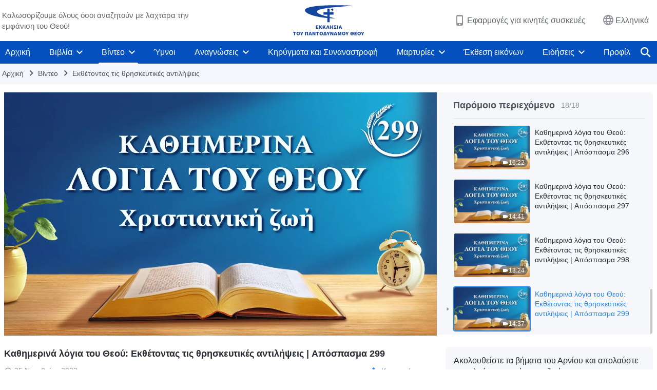

--- FILE ---
content_type: text/html; charset=UTF-8
request_url: https://el.godfootsteps.org/wp-admin/admin-ajax.php?action=gp_home_ajax&page_name=page-videos&taxonomy=video-category&page_method=get_similar_videos_data&category_slug=exposing-religious-notions&post_name=mysteries-about-the-bible-excerpt-299&security=e59a3f8b55
body_size: 522
content:
{"info":{"res_total":18,"res_offset":0,"page_no":1,"page_size":99999,"page_total":1},"data":[{"slug":"mysteries-about-the-bible-excerpt-281","title":"Καθημερινά λόγια του Θεού: Εκθέτοντας τις θρησκευτικές αντιλήψεις | Απόσπασμα 281","date":"26 Μαρτίου 2024","link":"https:\/\/el.godfootsteps.org\/videos\/mysteries-about-the-bible-excerpt-281.html","duration":"5:46","videoId":"h5VnJrGv_6w","platform":"YouTube","image":"https:\/\/i.ytimg.com\/vi\/h5VnJrGv_6w\/mqdefault.jpg","image_webp":"https:\/\/i.ytimg.com\/vi_webp\/h5VnJrGv_6w\/mqdefault.webp","alt":"Καθημερινά λόγια του Θεού: Εκθέτοντας τις θρησκευτικές αντιλήψεις | Απόσπασμα 281","active":0},{"slug":"mysteries-about-the-bible-excerpt-282","title":"Καθημερινά λόγια του Θεού: Εκθέτοντας τις θρησκευτικές αντιλήψεις | Απόσπασμα 282","date":"24 Νοεμβρίου 2023","link":"https:\/\/el.godfootsteps.org\/videos\/mysteries-about-the-bible-excerpt-282.html","duration":"5:25","videoId":"wOpXzOANCyo","platform":"YouTube","image":"https:\/\/i.ytimg.com\/vi\/wOpXzOANCyo\/mqdefault.jpg","image_webp":"https:\/\/i.ytimg.com\/vi_webp\/wOpXzOANCyo\/mqdefault.webp","alt":"Καθημερινά λόγια του Θεού: Εκθέτοντας τις θρησκευτικές αντιλήψεις | Απόσπασμα 282","active":0},{"slug":"mysteries-about-the-bible-excerpt-283","title":"Καθημερινά λόγια του Θεού: Εκθέτοντας τις θρησκευτικές αντιλήψεις | Απόσπασμα 283","date":"26 Μαρτίου 2024","link":"https:\/\/el.godfootsteps.org\/videos\/mysteries-about-the-bible-excerpt-283.html","duration":"10:00","videoId":"Pa3U_3adjy8","platform":"YouTube","image":"https:\/\/i.ytimg.com\/vi\/Pa3U_3adjy8\/mqdefault.jpg","image_webp":"https:\/\/i.ytimg.com\/vi_webp\/Pa3U_3adjy8\/mqdefault.webp","alt":"Καθημερινά λόγια του Θεού: Εκθέτοντας τις θρησκευτικές αντιλήψεις | Απόσπασμα 283","active":0},{"slug":"mysteries-about-the-bible-excerpt-284","title":"Καθημερινά λόγια του Θεού: Εκθέτοντας τις θρησκευτικές αντιλήψεις | Απόσπασμα 284","date":"22 Ιανουαρίου 2024","link":"https:\/\/el.godfootsteps.org\/videos\/mysteries-about-the-bible-excerpt-284.html","duration":"9:42","videoId":"bSAH4zsf8ds","platform":"YouTube","image":"https:\/\/i.ytimg.com\/vi\/bSAH4zsf8ds\/mqdefault.jpg","image_webp":"https:\/\/i.ytimg.com\/vi_webp\/bSAH4zsf8ds\/mqdefault.webp","alt":"Καθημερινά λόγια του Θεού: Εκθέτοντας τις θρησκευτικές αντιλήψεις | Απόσπασμα 284","active":0},{"slug":"mysteries-about-the-bible-excerpt-285","title":"Καθημερινά λόγια του Θεού: Εκθέτοντας τις θρησκευτικές αντιλήψεις | Απόσπασμα 285","date":"26 Μαρτίου 2024","link":"https:\/\/el.godfootsteps.org\/videos\/mysteries-about-the-bible-excerpt-285.html","duration":"7:20","videoId":"ZRgqI_3EG3k","platform":"YouTube","image":"https:\/\/i.ytimg.com\/vi\/ZRgqI_3EG3k\/mqdefault.jpg","image_webp":"https:\/\/i.ytimg.com\/vi_webp\/ZRgqI_3EG3k\/mqdefault.webp","alt":"Καθημερινά λόγια του Θεού: Εκθέτοντας τις θρησκευτικές αντιλήψεις | Απόσπασμα 285","active":0},{"slug":"mysteries-about-the-bible-excerpt-286","title":"Καθημερινά λόγια του Θεού: Εκθέτοντας τις θρησκευτικές αντιλήψεις | Απόσπασμα 286","date":"13 Μαρτίου 2024","link":"https:\/\/el.godfootsteps.org\/videos\/mysteries-about-the-bible-excerpt-286.html","duration":"5:44","videoId":"Xt1Y2p6BGKI","platform":"YouTube","image":"https:\/\/i.ytimg.com\/vi\/Xt1Y2p6BGKI\/mqdefault.jpg","image_webp":"https:\/\/i.ytimg.com\/vi_webp\/Xt1Y2p6BGKI\/mqdefault.webp","alt":"Καθημερινά λόγια του Θεού: Εκθέτοντας τις θρησκευτικές αντιλήψεις | Απόσπασμα 286","active":0},{"slug":"mysteries-about-the-bible-excerpt-287","title":"Καθημερινά λόγια του Θεού: Εκθέτοντας τις θρησκευτικές αντιλήψεις | Απόσπασμα 287","date":"28 Μαρτίου 2024","link":"https:\/\/el.godfootsteps.org\/videos\/mysteries-about-the-bible-excerpt-287.html","duration":"8:59","videoId":"46tbuim0n-0","platform":"YouTube","image":"https:\/\/i.ytimg.com\/vi\/46tbuim0n-0\/mqdefault.jpg","image_webp":"https:\/\/i.ytimg.com\/vi_webp\/46tbuim0n-0\/mqdefault.webp","alt":"Καθημερινά λόγια του Θεού: Εκθέτοντας τις θρησκευτικές αντιλήψεις | Απόσπασμα 287","active":0},{"slug":"mysteries-about-the-bible-excerpt-288","title":"Καθημερινά λόγια του Θεού: Εκθέτοντας τις θρησκευτικές αντιλήψεις | Απόσπασμα 288","date":"22 Ιανουαρίου 2024","link":"https:\/\/el.godfootsteps.org\/videos\/mysteries-about-the-bible-excerpt-288.html","duration":"12:21","videoId":"CLIbgaTPquE","platform":"YouTube","image":"https:\/\/i.ytimg.com\/vi\/CLIbgaTPquE\/mqdefault.jpg","image_webp":"https:\/\/i.ytimg.com\/vi_webp\/CLIbgaTPquE\/mqdefault.webp","alt":"Καθημερινά λόγια του Θεού: Εκθέτοντας τις θρησκευτικές αντιλήψεις | Απόσπασμα 288","active":0},{"slug":"mysteries-about-the-bible-excerpt-289","title":"Καθημερινά λόγια του Θεού: Εκθέτοντας τις θρησκευτικές αντιλήψεις | Απόσπασμα 289","date":"24 Νοεμβρίου 2023","link":"https:\/\/el.godfootsteps.org\/videos\/mysteries-about-the-bible-excerpt-289.html","duration":"8:28","videoId":"mnomtyifzXs","platform":"YouTube","image":"https:\/\/i.ytimg.com\/vi\/mnomtyifzXs\/mqdefault.jpg","image_webp":"https:\/\/i.ytimg.com\/vi_webp\/mnomtyifzXs\/mqdefault.webp","alt":"Καθημερινά λόγια του Θεού: Εκθέτοντας τις θρησκευτικές αντιλήψεις | Απόσπασμα 289","active":0},{"slug":"mysteries-about-the-bible-excerpt-290","title":"Καθημερινά λόγια του Θεού: Εκθέτοντας τις θρησκευτικές αντιλήψεις | Απόσπασμα 290","date":"25 Ιανουαρίου 2024","link":"https:\/\/el.godfootsteps.org\/videos\/mysteries-about-the-bible-excerpt-290.html","duration":"12:18","videoId":"PKYNoMfyGcQ","platform":"YouTube","image":"https:\/\/i.ytimg.com\/vi\/PKYNoMfyGcQ\/mqdefault.jpg","image_webp":"https:\/\/i.ytimg.com\/vi_webp\/PKYNoMfyGcQ\/mqdefault.webp","alt":"Καθημερινά λόγια του Θεού: Εκθέτοντας τις θρησκευτικές αντιλήψεις | Απόσπασμα 290","active":0},{"slug":"mysteries-about-the-bible-excerpt-291","title":"Καθημερινά λόγια του Θεού: Εκθέτοντας τις θρησκευτικές αντιλήψεις | Απόσπασμα 291","date":"25 Νοεμβρίου 2023","link":"https:\/\/el.godfootsteps.org\/videos\/mysteries-about-the-bible-excerpt-291.html","duration":"9:14","videoId":"wwI8HJqQhMc","platform":"YouTube","image":"https:\/\/i.ytimg.com\/vi\/wwI8HJqQhMc\/mqdefault.jpg","image_webp":"https:\/\/i.ytimg.com\/vi_webp\/wwI8HJqQhMc\/mqdefault.webp","alt":"Καθημερινά λόγια του Θεού: Εκθέτοντας τις θρησκευτικές αντιλήψεις | Απόσπασμα 291","active":0},{"slug":"mysteries-about-the-bible-excerpt-292","title":"Καθημερινά λόγια του Θεού: Εκθέτοντας τις θρησκευτικές αντιλήψεις | Απόσπασμα 292","date":"25 Ιανουαρίου 2024","link":"https:\/\/el.godfootsteps.org\/videos\/mysteries-about-the-bible-excerpt-292.html","duration":"18:57","videoId":"NzS1DFtC-sg","platform":"YouTube","image":"https:\/\/i.ytimg.com\/vi\/NzS1DFtC-sg\/mqdefault.jpg","image_webp":"https:\/\/i.ytimg.com\/vi_webp\/NzS1DFtC-sg\/mqdefault.webp","alt":"Καθημερινά λόγια του Θεού: Εκθέτοντας τις θρησκευτικές αντιλήψεις | Απόσπασμα 292","active":0},{"slug":"mysteries-about-the-bible-excerpt-293","title":"Καθημερινά λόγια του Θεού: Εκθέτοντας τις θρησκευτικές αντιλήψεις | Απόσπασμα 293","date":"22 Ιανουαρίου 2024","link":"https:\/\/el.godfootsteps.org\/videos\/mysteries-about-the-bible-excerpt-293.html","duration":"10:44","videoId":"V_hyvYFxkkY","platform":"YouTube","image":"https:\/\/i.ytimg.com\/vi\/V_hyvYFxkkY\/mqdefault.jpg","image_webp":"https:\/\/i.ytimg.com\/vi_webp\/V_hyvYFxkkY\/mqdefault.webp","alt":"Καθημερινά λόγια του Θεού: Εκθέτοντας τις θρησκευτικές αντιλήψεις | Απόσπασμα 293","active":0},{"slug":"mysteries-about-the-bible-excerpt-295","title":"Καθημερινά λόγια του Θεού: Εκθέτοντας τις θρησκευτικές αντιλήψεις | Απόσπασμα 295","date":"24 Ιανουαρίου 2024","link":"https:\/\/el.godfootsteps.org\/videos\/mysteries-about-the-bible-excerpt-295.html","duration":"12:10","videoId":"gs2-kxMLOZc","platform":"YouTube","image":"https:\/\/i.ytimg.com\/vi\/gs2-kxMLOZc\/mqdefault.jpg","image_webp":"https:\/\/i.ytimg.com\/vi_webp\/gs2-kxMLOZc\/mqdefault.webp","alt":"Καθημερινά λόγια του Θεού: Εκθέτοντας τις θρησκευτικές αντιλήψεις | Απόσπασμα 295","active":0},{"slug":"mysteries-about-the-bible-excerpt-296","title":"Καθημερινά λόγια του Θεού: Εκθέτοντας τις θρησκευτικές αντιλήψεις | Απόσπασμα 296","date":"25 Νοεμβρίου 2023","link":"https:\/\/el.godfootsteps.org\/videos\/mysteries-about-the-bible-excerpt-296.html","duration":"16:22","videoId":"umDD6g4B960","platform":"YouTube","image":"https:\/\/i.ytimg.com\/vi\/umDD6g4B960\/mqdefault.jpg","image_webp":"https:\/\/i.ytimg.com\/vi_webp\/umDD6g4B960\/mqdefault.webp","alt":"Καθημερινά λόγια του Θεού: Εκθέτοντας τις θρησκευτικές αντιλήψεις | Απόσπασμα 296","active":0},{"slug":"mysteries-about-the-bible-excerpt-297","title":"Καθημερινά λόγια του Θεού: Εκθέτοντας τις θρησκευτικές αντιλήψεις | Απόσπασμα 297","date":"22 Νοεμβρίου 2023","link":"https:\/\/el.godfootsteps.org\/videos\/mysteries-about-the-bible-excerpt-297.html","duration":"14:41","videoId":"aRnkI_Mvs-U","platform":"YouTube","image":"https:\/\/i.ytimg.com\/vi\/aRnkI_Mvs-U\/mqdefault.jpg","image_webp":"https:\/\/i.ytimg.com\/vi_webp\/aRnkI_Mvs-U\/mqdefault.webp","alt":"Καθημερινά λόγια του Θεού: Εκθέτοντας τις θρησκευτικές αντιλήψεις | Απόσπασμα 297","active":0},{"slug":"mysteries-about-the-bible-excerpt-298","title":"Καθημερινά λόγια του Θεού: Εκθέτοντας τις θρησκευτικές αντιλήψεις | Απόσπασμα 298","date":"29 Νοεμβρίου 2023","link":"https:\/\/el.godfootsteps.org\/videos\/mysteries-about-the-bible-excerpt-298.html","duration":"13:24","videoId":"rJ6VIyY88PE","platform":"YouTube","image":"https:\/\/i.ytimg.com\/vi\/rJ6VIyY88PE\/mqdefault.jpg","image_webp":"https:\/\/i.ytimg.com\/vi_webp\/rJ6VIyY88PE\/mqdefault.webp","alt":"Καθημερινά λόγια του Θεού: Εκθέτοντας τις θρησκευτικές αντιλήψεις | Απόσπασμα 298","active":0},{"slug":"mysteries-about-the-bible-excerpt-299","title":"Καθημερινά λόγια του Θεού: Εκθέτοντας τις θρησκευτικές αντιλήψεις | Απόσπασμα 299","date":"25 Νοεμβρίου 2023","link":"https:\/\/el.godfootsteps.org\/videos\/mysteries-about-the-bible-excerpt-299.html","duration":"14:37","videoId":"alloAuxpG9Y","platform":"YouTube","image":"https:\/\/i.ytimg.com\/vi\/alloAuxpG9Y\/mqdefault.jpg","image_webp":"https:\/\/i.ytimg.com\/vi_webp\/alloAuxpG9Y\/mqdefault.webp","alt":"Καθημερινά λόγια του Θεού: Εκθέτοντας τις θρησκευτικές αντιλήψεις | Απόσπασμα 299","active":1}]}